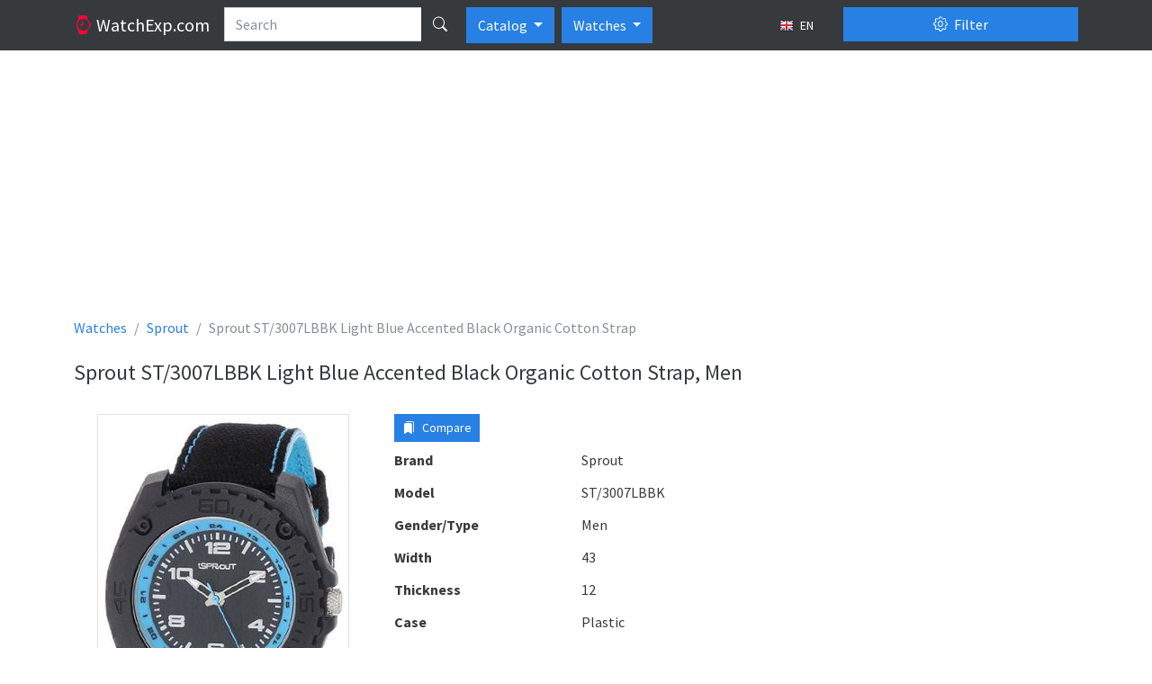

--- FILE ---
content_type: text/html; charset=utf-8
request_url: https://www.google.com/recaptcha/api2/aframe
body_size: 266
content:
<!DOCTYPE HTML><html><head><meta http-equiv="content-type" content="text/html; charset=UTF-8"></head><body><script nonce="WZB0agvm3uj2AovpSCgm0Q">/** Anti-fraud and anti-abuse applications only. See google.com/recaptcha */ try{var clients={'sodar':'https://pagead2.googlesyndication.com/pagead/sodar?'};window.addEventListener("message",function(a){try{if(a.source===window.parent){var b=JSON.parse(a.data);var c=clients[b['id']];if(c){var d=document.createElement('img');d.src=c+b['params']+'&rc='+(localStorage.getItem("rc::a")?sessionStorage.getItem("rc::b"):"");window.document.body.appendChild(d);sessionStorage.setItem("rc::e",parseInt(sessionStorage.getItem("rc::e")||0)+1);localStorage.setItem("rc::h",'1769757590527');}}}catch(b){}});window.parent.postMessage("_grecaptcha_ready", "*");}catch(b){}</script></body></html>